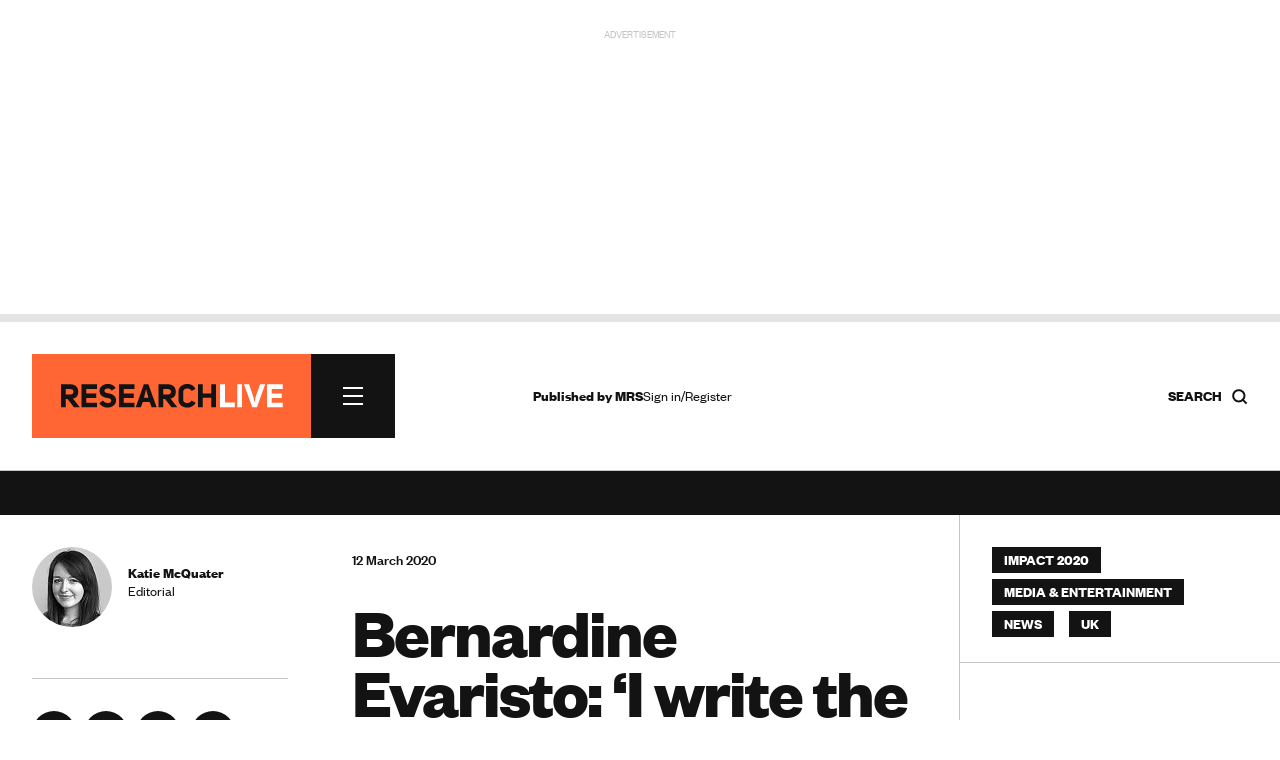

--- FILE ---
content_type: text/html; charset=utf-8
request_url: https://www.google.com/recaptcha/api2/anchor?ar=1&k=6LchGKsbAAAAAGF0vPxCeOS8QPnTNHsrLC7sNnDM&co=aHR0cHM6Ly93d3cucmVzZWFyY2gtbGl2ZS5jb206NDQz&hl=en&v=PoyoqOPhxBO7pBk68S4YbpHZ&size=normal&anchor-ms=20000&execute-ms=30000&cb=cs55nolkym7r
body_size: 49536
content:
<!DOCTYPE HTML><html dir="ltr" lang="en"><head><meta http-equiv="Content-Type" content="text/html; charset=UTF-8">
<meta http-equiv="X-UA-Compatible" content="IE=edge">
<title>reCAPTCHA</title>
<style type="text/css">
/* cyrillic-ext */
@font-face {
  font-family: 'Roboto';
  font-style: normal;
  font-weight: 400;
  font-stretch: 100%;
  src: url(//fonts.gstatic.com/s/roboto/v48/KFO7CnqEu92Fr1ME7kSn66aGLdTylUAMa3GUBHMdazTgWw.woff2) format('woff2');
  unicode-range: U+0460-052F, U+1C80-1C8A, U+20B4, U+2DE0-2DFF, U+A640-A69F, U+FE2E-FE2F;
}
/* cyrillic */
@font-face {
  font-family: 'Roboto';
  font-style: normal;
  font-weight: 400;
  font-stretch: 100%;
  src: url(//fonts.gstatic.com/s/roboto/v48/KFO7CnqEu92Fr1ME7kSn66aGLdTylUAMa3iUBHMdazTgWw.woff2) format('woff2');
  unicode-range: U+0301, U+0400-045F, U+0490-0491, U+04B0-04B1, U+2116;
}
/* greek-ext */
@font-face {
  font-family: 'Roboto';
  font-style: normal;
  font-weight: 400;
  font-stretch: 100%;
  src: url(//fonts.gstatic.com/s/roboto/v48/KFO7CnqEu92Fr1ME7kSn66aGLdTylUAMa3CUBHMdazTgWw.woff2) format('woff2');
  unicode-range: U+1F00-1FFF;
}
/* greek */
@font-face {
  font-family: 'Roboto';
  font-style: normal;
  font-weight: 400;
  font-stretch: 100%;
  src: url(//fonts.gstatic.com/s/roboto/v48/KFO7CnqEu92Fr1ME7kSn66aGLdTylUAMa3-UBHMdazTgWw.woff2) format('woff2');
  unicode-range: U+0370-0377, U+037A-037F, U+0384-038A, U+038C, U+038E-03A1, U+03A3-03FF;
}
/* math */
@font-face {
  font-family: 'Roboto';
  font-style: normal;
  font-weight: 400;
  font-stretch: 100%;
  src: url(//fonts.gstatic.com/s/roboto/v48/KFO7CnqEu92Fr1ME7kSn66aGLdTylUAMawCUBHMdazTgWw.woff2) format('woff2');
  unicode-range: U+0302-0303, U+0305, U+0307-0308, U+0310, U+0312, U+0315, U+031A, U+0326-0327, U+032C, U+032F-0330, U+0332-0333, U+0338, U+033A, U+0346, U+034D, U+0391-03A1, U+03A3-03A9, U+03B1-03C9, U+03D1, U+03D5-03D6, U+03F0-03F1, U+03F4-03F5, U+2016-2017, U+2034-2038, U+203C, U+2040, U+2043, U+2047, U+2050, U+2057, U+205F, U+2070-2071, U+2074-208E, U+2090-209C, U+20D0-20DC, U+20E1, U+20E5-20EF, U+2100-2112, U+2114-2115, U+2117-2121, U+2123-214F, U+2190, U+2192, U+2194-21AE, U+21B0-21E5, U+21F1-21F2, U+21F4-2211, U+2213-2214, U+2216-22FF, U+2308-230B, U+2310, U+2319, U+231C-2321, U+2336-237A, U+237C, U+2395, U+239B-23B7, U+23D0, U+23DC-23E1, U+2474-2475, U+25AF, U+25B3, U+25B7, U+25BD, U+25C1, U+25CA, U+25CC, U+25FB, U+266D-266F, U+27C0-27FF, U+2900-2AFF, U+2B0E-2B11, U+2B30-2B4C, U+2BFE, U+3030, U+FF5B, U+FF5D, U+1D400-1D7FF, U+1EE00-1EEFF;
}
/* symbols */
@font-face {
  font-family: 'Roboto';
  font-style: normal;
  font-weight: 400;
  font-stretch: 100%;
  src: url(//fonts.gstatic.com/s/roboto/v48/KFO7CnqEu92Fr1ME7kSn66aGLdTylUAMaxKUBHMdazTgWw.woff2) format('woff2');
  unicode-range: U+0001-000C, U+000E-001F, U+007F-009F, U+20DD-20E0, U+20E2-20E4, U+2150-218F, U+2190, U+2192, U+2194-2199, U+21AF, U+21E6-21F0, U+21F3, U+2218-2219, U+2299, U+22C4-22C6, U+2300-243F, U+2440-244A, U+2460-24FF, U+25A0-27BF, U+2800-28FF, U+2921-2922, U+2981, U+29BF, U+29EB, U+2B00-2BFF, U+4DC0-4DFF, U+FFF9-FFFB, U+10140-1018E, U+10190-1019C, U+101A0, U+101D0-101FD, U+102E0-102FB, U+10E60-10E7E, U+1D2C0-1D2D3, U+1D2E0-1D37F, U+1F000-1F0FF, U+1F100-1F1AD, U+1F1E6-1F1FF, U+1F30D-1F30F, U+1F315, U+1F31C, U+1F31E, U+1F320-1F32C, U+1F336, U+1F378, U+1F37D, U+1F382, U+1F393-1F39F, U+1F3A7-1F3A8, U+1F3AC-1F3AF, U+1F3C2, U+1F3C4-1F3C6, U+1F3CA-1F3CE, U+1F3D4-1F3E0, U+1F3ED, U+1F3F1-1F3F3, U+1F3F5-1F3F7, U+1F408, U+1F415, U+1F41F, U+1F426, U+1F43F, U+1F441-1F442, U+1F444, U+1F446-1F449, U+1F44C-1F44E, U+1F453, U+1F46A, U+1F47D, U+1F4A3, U+1F4B0, U+1F4B3, U+1F4B9, U+1F4BB, U+1F4BF, U+1F4C8-1F4CB, U+1F4D6, U+1F4DA, U+1F4DF, U+1F4E3-1F4E6, U+1F4EA-1F4ED, U+1F4F7, U+1F4F9-1F4FB, U+1F4FD-1F4FE, U+1F503, U+1F507-1F50B, U+1F50D, U+1F512-1F513, U+1F53E-1F54A, U+1F54F-1F5FA, U+1F610, U+1F650-1F67F, U+1F687, U+1F68D, U+1F691, U+1F694, U+1F698, U+1F6AD, U+1F6B2, U+1F6B9-1F6BA, U+1F6BC, U+1F6C6-1F6CF, U+1F6D3-1F6D7, U+1F6E0-1F6EA, U+1F6F0-1F6F3, U+1F6F7-1F6FC, U+1F700-1F7FF, U+1F800-1F80B, U+1F810-1F847, U+1F850-1F859, U+1F860-1F887, U+1F890-1F8AD, U+1F8B0-1F8BB, U+1F8C0-1F8C1, U+1F900-1F90B, U+1F93B, U+1F946, U+1F984, U+1F996, U+1F9E9, U+1FA00-1FA6F, U+1FA70-1FA7C, U+1FA80-1FA89, U+1FA8F-1FAC6, U+1FACE-1FADC, U+1FADF-1FAE9, U+1FAF0-1FAF8, U+1FB00-1FBFF;
}
/* vietnamese */
@font-face {
  font-family: 'Roboto';
  font-style: normal;
  font-weight: 400;
  font-stretch: 100%;
  src: url(//fonts.gstatic.com/s/roboto/v48/KFO7CnqEu92Fr1ME7kSn66aGLdTylUAMa3OUBHMdazTgWw.woff2) format('woff2');
  unicode-range: U+0102-0103, U+0110-0111, U+0128-0129, U+0168-0169, U+01A0-01A1, U+01AF-01B0, U+0300-0301, U+0303-0304, U+0308-0309, U+0323, U+0329, U+1EA0-1EF9, U+20AB;
}
/* latin-ext */
@font-face {
  font-family: 'Roboto';
  font-style: normal;
  font-weight: 400;
  font-stretch: 100%;
  src: url(//fonts.gstatic.com/s/roboto/v48/KFO7CnqEu92Fr1ME7kSn66aGLdTylUAMa3KUBHMdazTgWw.woff2) format('woff2');
  unicode-range: U+0100-02BA, U+02BD-02C5, U+02C7-02CC, U+02CE-02D7, U+02DD-02FF, U+0304, U+0308, U+0329, U+1D00-1DBF, U+1E00-1E9F, U+1EF2-1EFF, U+2020, U+20A0-20AB, U+20AD-20C0, U+2113, U+2C60-2C7F, U+A720-A7FF;
}
/* latin */
@font-face {
  font-family: 'Roboto';
  font-style: normal;
  font-weight: 400;
  font-stretch: 100%;
  src: url(//fonts.gstatic.com/s/roboto/v48/KFO7CnqEu92Fr1ME7kSn66aGLdTylUAMa3yUBHMdazQ.woff2) format('woff2');
  unicode-range: U+0000-00FF, U+0131, U+0152-0153, U+02BB-02BC, U+02C6, U+02DA, U+02DC, U+0304, U+0308, U+0329, U+2000-206F, U+20AC, U+2122, U+2191, U+2193, U+2212, U+2215, U+FEFF, U+FFFD;
}
/* cyrillic-ext */
@font-face {
  font-family: 'Roboto';
  font-style: normal;
  font-weight: 500;
  font-stretch: 100%;
  src: url(//fonts.gstatic.com/s/roboto/v48/KFO7CnqEu92Fr1ME7kSn66aGLdTylUAMa3GUBHMdazTgWw.woff2) format('woff2');
  unicode-range: U+0460-052F, U+1C80-1C8A, U+20B4, U+2DE0-2DFF, U+A640-A69F, U+FE2E-FE2F;
}
/* cyrillic */
@font-face {
  font-family: 'Roboto';
  font-style: normal;
  font-weight: 500;
  font-stretch: 100%;
  src: url(//fonts.gstatic.com/s/roboto/v48/KFO7CnqEu92Fr1ME7kSn66aGLdTylUAMa3iUBHMdazTgWw.woff2) format('woff2');
  unicode-range: U+0301, U+0400-045F, U+0490-0491, U+04B0-04B1, U+2116;
}
/* greek-ext */
@font-face {
  font-family: 'Roboto';
  font-style: normal;
  font-weight: 500;
  font-stretch: 100%;
  src: url(//fonts.gstatic.com/s/roboto/v48/KFO7CnqEu92Fr1ME7kSn66aGLdTylUAMa3CUBHMdazTgWw.woff2) format('woff2');
  unicode-range: U+1F00-1FFF;
}
/* greek */
@font-face {
  font-family: 'Roboto';
  font-style: normal;
  font-weight: 500;
  font-stretch: 100%;
  src: url(//fonts.gstatic.com/s/roboto/v48/KFO7CnqEu92Fr1ME7kSn66aGLdTylUAMa3-UBHMdazTgWw.woff2) format('woff2');
  unicode-range: U+0370-0377, U+037A-037F, U+0384-038A, U+038C, U+038E-03A1, U+03A3-03FF;
}
/* math */
@font-face {
  font-family: 'Roboto';
  font-style: normal;
  font-weight: 500;
  font-stretch: 100%;
  src: url(//fonts.gstatic.com/s/roboto/v48/KFO7CnqEu92Fr1ME7kSn66aGLdTylUAMawCUBHMdazTgWw.woff2) format('woff2');
  unicode-range: U+0302-0303, U+0305, U+0307-0308, U+0310, U+0312, U+0315, U+031A, U+0326-0327, U+032C, U+032F-0330, U+0332-0333, U+0338, U+033A, U+0346, U+034D, U+0391-03A1, U+03A3-03A9, U+03B1-03C9, U+03D1, U+03D5-03D6, U+03F0-03F1, U+03F4-03F5, U+2016-2017, U+2034-2038, U+203C, U+2040, U+2043, U+2047, U+2050, U+2057, U+205F, U+2070-2071, U+2074-208E, U+2090-209C, U+20D0-20DC, U+20E1, U+20E5-20EF, U+2100-2112, U+2114-2115, U+2117-2121, U+2123-214F, U+2190, U+2192, U+2194-21AE, U+21B0-21E5, U+21F1-21F2, U+21F4-2211, U+2213-2214, U+2216-22FF, U+2308-230B, U+2310, U+2319, U+231C-2321, U+2336-237A, U+237C, U+2395, U+239B-23B7, U+23D0, U+23DC-23E1, U+2474-2475, U+25AF, U+25B3, U+25B7, U+25BD, U+25C1, U+25CA, U+25CC, U+25FB, U+266D-266F, U+27C0-27FF, U+2900-2AFF, U+2B0E-2B11, U+2B30-2B4C, U+2BFE, U+3030, U+FF5B, U+FF5D, U+1D400-1D7FF, U+1EE00-1EEFF;
}
/* symbols */
@font-face {
  font-family: 'Roboto';
  font-style: normal;
  font-weight: 500;
  font-stretch: 100%;
  src: url(//fonts.gstatic.com/s/roboto/v48/KFO7CnqEu92Fr1ME7kSn66aGLdTylUAMaxKUBHMdazTgWw.woff2) format('woff2');
  unicode-range: U+0001-000C, U+000E-001F, U+007F-009F, U+20DD-20E0, U+20E2-20E4, U+2150-218F, U+2190, U+2192, U+2194-2199, U+21AF, U+21E6-21F0, U+21F3, U+2218-2219, U+2299, U+22C4-22C6, U+2300-243F, U+2440-244A, U+2460-24FF, U+25A0-27BF, U+2800-28FF, U+2921-2922, U+2981, U+29BF, U+29EB, U+2B00-2BFF, U+4DC0-4DFF, U+FFF9-FFFB, U+10140-1018E, U+10190-1019C, U+101A0, U+101D0-101FD, U+102E0-102FB, U+10E60-10E7E, U+1D2C0-1D2D3, U+1D2E0-1D37F, U+1F000-1F0FF, U+1F100-1F1AD, U+1F1E6-1F1FF, U+1F30D-1F30F, U+1F315, U+1F31C, U+1F31E, U+1F320-1F32C, U+1F336, U+1F378, U+1F37D, U+1F382, U+1F393-1F39F, U+1F3A7-1F3A8, U+1F3AC-1F3AF, U+1F3C2, U+1F3C4-1F3C6, U+1F3CA-1F3CE, U+1F3D4-1F3E0, U+1F3ED, U+1F3F1-1F3F3, U+1F3F5-1F3F7, U+1F408, U+1F415, U+1F41F, U+1F426, U+1F43F, U+1F441-1F442, U+1F444, U+1F446-1F449, U+1F44C-1F44E, U+1F453, U+1F46A, U+1F47D, U+1F4A3, U+1F4B0, U+1F4B3, U+1F4B9, U+1F4BB, U+1F4BF, U+1F4C8-1F4CB, U+1F4D6, U+1F4DA, U+1F4DF, U+1F4E3-1F4E6, U+1F4EA-1F4ED, U+1F4F7, U+1F4F9-1F4FB, U+1F4FD-1F4FE, U+1F503, U+1F507-1F50B, U+1F50D, U+1F512-1F513, U+1F53E-1F54A, U+1F54F-1F5FA, U+1F610, U+1F650-1F67F, U+1F687, U+1F68D, U+1F691, U+1F694, U+1F698, U+1F6AD, U+1F6B2, U+1F6B9-1F6BA, U+1F6BC, U+1F6C6-1F6CF, U+1F6D3-1F6D7, U+1F6E0-1F6EA, U+1F6F0-1F6F3, U+1F6F7-1F6FC, U+1F700-1F7FF, U+1F800-1F80B, U+1F810-1F847, U+1F850-1F859, U+1F860-1F887, U+1F890-1F8AD, U+1F8B0-1F8BB, U+1F8C0-1F8C1, U+1F900-1F90B, U+1F93B, U+1F946, U+1F984, U+1F996, U+1F9E9, U+1FA00-1FA6F, U+1FA70-1FA7C, U+1FA80-1FA89, U+1FA8F-1FAC6, U+1FACE-1FADC, U+1FADF-1FAE9, U+1FAF0-1FAF8, U+1FB00-1FBFF;
}
/* vietnamese */
@font-face {
  font-family: 'Roboto';
  font-style: normal;
  font-weight: 500;
  font-stretch: 100%;
  src: url(//fonts.gstatic.com/s/roboto/v48/KFO7CnqEu92Fr1ME7kSn66aGLdTylUAMa3OUBHMdazTgWw.woff2) format('woff2');
  unicode-range: U+0102-0103, U+0110-0111, U+0128-0129, U+0168-0169, U+01A0-01A1, U+01AF-01B0, U+0300-0301, U+0303-0304, U+0308-0309, U+0323, U+0329, U+1EA0-1EF9, U+20AB;
}
/* latin-ext */
@font-face {
  font-family: 'Roboto';
  font-style: normal;
  font-weight: 500;
  font-stretch: 100%;
  src: url(//fonts.gstatic.com/s/roboto/v48/KFO7CnqEu92Fr1ME7kSn66aGLdTylUAMa3KUBHMdazTgWw.woff2) format('woff2');
  unicode-range: U+0100-02BA, U+02BD-02C5, U+02C7-02CC, U+02CE-02D7, U+02DD-02FF, U+0304, U+0308, U+0329, U+1D00-1DBF, U+1E00-1E9F, U+1EF2-1EFF, U+2020, U+20A0-20AB, U+20AD-20C0, U+2113, U+2C60-2C7F, U+A720-A7FF;
}
/* latin */
@font-face {
  font-family: 'Roboto';
  font-style: normal;
  font-weight: 500;
  font-stretch: 100%;
  src: url(//fonts.gstatic.com/s/roboto/v48/KFO7CnqEu92Fr1ME7kSn66aGLdTylUAMa3yUBHMdazQ.woff2) format('woff2');
  unicode-range: U+0000-00FF, U+0131, U+0152-0153, U+02BB-02BC, U+02C6, U+02DA, U+02DC, U+0304, U+0308, U+0329, U+2000-206F, U+20AC, U+2122, U+2191, U+2193, U+2212, U+2215, U+FEFF, U+FFFD;
}
/* cyrillic-ext */
@font-face {
  font-family: 'Roboto';
  font-style: normal;
  font-weight: 900;
  font-stretch: 100%;
  src: url(//fonts.gstatic.com/s/roboto/v48/KFO7CnqEu92Fr1ME7kSn66aGLdTylUAMa3GUBHMdazTgWw.woff2) format('woff2');
  unicode-range: U+0460-052F, U+1C80-1C8A, U+20B4, U+2DE0-2DFF, U+A640-A69F, U+FE2E-FE2F;
}
/* cyrillic */
@font-face {
  font-family: 'Roboto';
  font-style: normal;
  font-weight: 900;
  font-stretch: 100%;
  src: url(//fonts.gstatic.com/s/roboto/v48/KFO7CnqEu92Fr1ME7kSn66aGLdTylUAMa3iUBHMdazTgWw.woff2) format('woff2');
  unicode-range: U+0301, U+0400-045F, U+0490-0491, U+04B0-04B1, U+2116;
}
/* greek-ext */
@font-face {
  font-family: 'Roboto';
  font-style: normal;
  font-weight: 900;
  font-stretch: 100%;
  src: url(//fonts.gstatic.com/s/roboto/v48/KFO7CnqEu92Fr1ME7kSn66aGLdTylUAMa3CUBHMdazTgWw.woff2) format('woff2');
  unicode-range: U+1F00-1FFF;
}
/* greek */
@font-face {
  font-family: 'Roboto';
  font-style: normal;
  font-weight: 900;
  font-stretch: 100%;
  src: url(//fonts.gstatic.com/s/roboto/v48/KFO7CnqEu92Fr1ME7kSn66aGLdTylUAMa3-UBHMdazTgWw.woff2) format('woff2');
  unicode-range: U+0370-0377, U+037A-037F, U+0384-038A, U+038C, U+038E-03A1, U+03A3-03FF;
}
/* math */
@font-face {
  font-family: 'Roboto';
  font-style: normal;
  font-weight: 900;
  font-stretch: 100%;
  src: url(//fonts.gstatic.com/s/roboto/v48/KFO7CnqEu92Fr1ME7kSn66aGLdTylUAMawCUBHMdazTgWw.woff2) format('woff2');
  unicode-range: U+0302-0303, U+0305, U+0307-0308, U+0310, U+0312, U+0315, U+031A, U+0326-0327, U+032C, U+032F-0330, U+0332-0333, U+0338, U+033A, U+0346, U+034D, U+0391-03A1, U+03A3-03A9, U+03B1-03C9, U+03D1, U+03D5-03D6, U+03F0-03F1, U+03F4-03F5, U+2016-2017, U+2034-2038, U+203C, U+2040, U+2043, U+2047, U+2050, U+2057, U+205F, U+2070-2071, U+2074-208E, U+2090-209C, U+20D0-20DC, U+20E1, U+20E5-20EF, U+2100-2112, U+2114-2115, U+2117-2121, U+2123-214F, U+2190, U+2192, U+2194-21AE, U+21B0-21E5, U+21F1-21F2, U+21F4-2211, U+2213-2214, U+2216-22FF, U+2308-230B, U+2310, U+2319, U+231C-2321, U+2336-237A, U+237C, U+2395, U+239B-23B7, U+23D0, U+23DC-23E1, U+2474-2475, U+25AF, U+25B3, U+25B7, U+25BD, U+25C1, U+25CA, U+25CC, U+25FB, U+266D-266F, U+27C0-27FF, U+2900-2AFF, U+2B0E-2B11, U+2B30-2B4C, U+2BFE, U+3030, U+FF5B, U+FF5D, U+1D400-1D7FF, U+1EE00-1EEFF;
}
/* symbols */
@font-face {
  font-family: 'Roboto';
  font-style: normal;
  font-weight: 900;
  font-stretch: 100%;
  src: url(//fonts.gstatic.com/s/roboto/v48/KFO7CnqEu92Fr1ME7kSn66aGLdTylUAMaxKUBHMdazTgWw.woff2) format('woff2');
  unicode-range: U+0001-000C, U+000E-001F, U+007F-009F, U+20DD-20E0, U+20E2-20E4, U+2150-218F, U+2190, U+2192, U+2194-2199, U+21AF, U+21E6-21F0, U+21F3, U+2218-2219, U+2299, U+22C4-22C6, U+2300-243F, U+2440-244A, U+2460-24FF, U+25A0-27BF, U+2800-28FF, U+2921-2922, U+2981, U+29BF, U+29EB, U+2B00-2BFF, U+4DC0-4DFF, U+FFF9-FFFB, U+10140-1018E, U+10190-1019C, U+101A0, U+101D0-101FD, U+102E0-102FB, U+10E60-10E7E, U+1D2C0-1D2D3, U+1D2E0-1D37F, U+1F000-1F0FF, U+1F100-1F1AD, U+1F1E6-1F1FF, U+1F30D-1F30F, U+1F315, U+1F31C, U+1F31E, U+1F320-1F32C, U+1F336, U+1F378, U+1F37D, U+1F382, U+1F393-1F39F, U+1F3A7-1F3A8, U+1F3AC-1F3AF, U+1F3C2, U+1F3C4-1F3C6, U+1F3CA-1F3CE, U+1F3D4-1F3E0, U+1F3ED, U+1F3F1-1F3F3, U+1F3F5-1F3F7, U+1F408, U+1F415, U+1F41F, U+1F426, U+1F43F, U+1F441-1F442, U+1F444, U+1F446-1F449, U+1F44C-1F44E, U+1F453, U+1F46A, U+1F47D, U+1F4A3, U+1F4B0, U+1F4B3, U+1F4B9, U+1F4BB, U+1F4BF, U+1F4C8-1F4CB, U+1F4D6, U+1F4DA, U+1F4DF, U+1F4E3-1F4E6, U+1F4EA-1F4ED, U+1F4F7, U+1F4F9-1F4FB, U+1F4FD-1F4FE, U+1F503, U+1F507-1F50B, U+1F50D, U+1F512-1F513, U+1F53E-1F54A, U+1F54F-1F5FA, U+1F610, U+1F650-1F67F, U+1F687, U+1F68D, U+1F691, U+1F694, U+1F698, U+1F6AD, U+1F6B2, U+1F6B9-1F6BA, U+1F6BC, U+1F6C6-1F6CF, U+1F6D3-1F6D7, U+1F6E0-1F6EA, U+1F6F0-1F6F3, U+1F6F7-1F6FC, U+1F700-1F7FF, U+1F800-1F80B, U+1F810-1F847, U+1F850-1F859, U+1F860-1F887, U+1F890-1F8AD, U+1F8B0-1F8BB, U+1F8C0-1F8C1, U+1F900-1F90B, U+1F93B, U+1F946, U+1F984, U+1F996, U+1F9E9, U+1FA00-1FA6F, U+1FA70-1FA7C, U+1FA80-1FA89, U+1FA8F-1FAC6, U+1FACE-1FADC, U+1FADF-1FAE9, U+1FAF0-1FAF8, U+1FB00-1FBFF;
}
/* vietnamese */
@font-face {
  font-family: 'Roboto';
  font-style: normal;
  font-weight: 900;
  font-stretch: 100%;
  src: url(//fonts.gstatic.com/s/roboto/v48/KFO7CnqEu92Fr1ME7kSn66aGLdTylUAMa3OUBHMdazTgWw.woff2) format('woff2');
  unicode-range: U+0102-0103, U+0110-0111, U+0128-0129, U+0168-0169, U+01A0-01A1, U+01AF-01B0, U+0300-0301, U+0303-0304, U+0308-0309, U+0323, U+0329, U+1EA0-1EF9, U+20AB;
}
/* latin-ext */
@font-face {
  font-family: 'Roboto';
  font-style: normal;
  font-weight: 900;
  font-stretch: 100%;
  src: url(//fonts.gstatic.com/s/roboto/v48/KFO7CnqEu92Fr1ME7kSn66aGLdTylUAMa3KUBHMdazTgWw.woff2) format('woff2');
  unicode-range: U+0100-02BA, U+02BD-02C5, U+02C7-02CC, U+02CE-02D7, U+02DD-02FF, U+0304, U+0308, U+0329, U+1D00-1DBF, U+1E00-1E9F, U+1EF2-1EFF, U+2020, U+20A0-20AB, U+20AD-20C0, U+2113, U+2C60-2C7F, U+A720-A7FF;
}
/* latin */
@font-face {
  font-family: 'Roboto';
  font-style: normal;
  font-weight: 900;
  font-stretch: 100%;
  src: url(//fonts.gstatic.com/s/roboto/v48/KFO7CnqEu92Fr1ME7kSn66aGLdTylUAMa3yUBHMdazQ.woff2) format('woff2');
  unicode-range: U+0000-00FF, U+0131, U+0152-0153, U+02BB-02BC, U+02C6, U+02DA, U+02DC, U+0304, U+0308, U+0329, U+2000-206F, U+20AC, U+2122, U+2191, U+2193, U+2212, U+2215, U+FEFF, U+FFFD;
}

</style>
<link rel="stylesheet" type="text/css" href="https://www.gstatic.com/recaptcha/releases/PoyoqOPhxBO7pBk68S4YbpHZ/styles__ltr.css">
<script nonce="yfPN2MDJkkkyp_1EbwAJWQ" type="text/javascript">window['__recaptcha_api'] = 'https://www.google.com/recaptcha/api2/';</script>
<script type="text/javascript" src="https://www.gstatic.com/recaptcha/releases/PoyoqOPhxBO7pBk68S4YbpHZ/recaptcha__en.js" nonce="yfPN2MDJkkkyp_1EbwAJWQ">
      
    </script></head>
<body><div id="rc-anchor-alert" class="rc-anchor-alert"></div>
<input type="hidden" id="recaptcha-token" value="[base64]">
<script type="text/javascript" nonce="yfPN2MDJkkkyp_1EbwAJWQ">
      recaptcha.anchor.Main.init("[\x22ainput\x22,[\x22bgdata\x22,\x22\x22,\[base64]/[base64]/[base64]/KE4oMTI0LHYsdi5HKSxMWihsLHYpKTpOKDEyNCx2LGwpLFYpLHYpLFQpKSxGKDE3MSx2KX0scjc9ZnVuY3Rpb24obCl7cmV0dXJuIGx9LEM9ZnVuY3Rpb24obCxWLHYpe04odixsLFYpLFZbYWtdPTI3OTZ9LG49ZnVuY3Rpb24obCxWKXtWLlg9KChWLlg/[base64]/[base64]/[base64]/[base64]/[base64]/[base64]/[base64]/[base64]/[base64]/[base64]/[base64]\\u003d\x22,\[base64]\\u003d\\u003d\x22,\x22RGMWw5rDusKRT8OSw51fTEDDuE9GanTDpsOLw67DkQnCgwnDhVHCvsO9JiloXsK9Wz9hwrMjwqPCscORB8KDOsKCND9ewpjCo2kGHcKEw4TCksKhKMKJw57DssOXWX0/DMOGEsO7wqnCo3rDssK/[base64]/[base64]/w4fDosK+wqvChHdowrsvG8Kow5IVwo5RwpzCsj/DnsOAfhvCksORe1bDgcOUfXZuEMOYRsKHwpHCrMONw4/DhU4ZBU7DocKvwpd6wpvDqETCp8K+w57DqcOtwqMLw4LDvsKafiPDiQhkDSHDqh1xw4pRMHnDozvCksKKezHDmMK9wpQXDxpHC8OxO8KJw53Dn8KBwrPCtm8pVkLCqsO+O8KPwoJze3LCocKwwqvDsxILRBjDksOXRsKNwq7CgzFOwpFowp7CsMOUZMOsw4/CoWTCiTEjw4rDmBxvwofDhcK/wrDCjcKqSsOQwozCmkTClmDCn2FAw7nDjnrClsKuAnYyesOgw5DDuhh9NSDDocO+HMK+wqHDhyTDtcO7K8OUI0hVRcOhbcOgbAoiXsOcIcKqwoHCiMKzwqHDvQRJw6RHw6/DscOTOMKfasK+DcOOPsOOZ8K7w5TDvX3CglHDqm5uKsKMw5zCk8OwwrTDu8KwWMOpwoPDt0c7NjrCvDfDmxNsE8KSw5bDhzrDt3YSPMO1wqttwpd2UhzCrks5bsK0wp3Ci8Otw7tae8KXB8K4w7x2wr0/wqHDgcKQwo0NcUzCocKowq8ewoMSBsOLZMKxw6rDohErZsOAGcKiw4rDhsOBRBJ+w5PDjQnDtzXCnStOBEMHEAbDj8OWMxQDwrjClF3Ci0bCnMKmworDs8KQbT/CtBvChDNlTGvCqWLCmgbCrMOkBw/DtcKQw47DpXBIw4tBw6LCry7ChcKCI8Oow4jDssOawrPCqgVEw6TDuA1Jw6DCtsOQwrDCml1iwrXCvW/[base64]/UHo+w4NvNg/CosK+w60hw74zQiBHwp/DiRDDpMOnw6xJwrBbZ8OuNcKFwrAZw7gzwq3CgQzDrsKzaD5OwrjDhCzCqn/[base64]/Cqx7CrS8MC8O3KMKRwrnDmj/[base64]/CrcK8AXRWHsOZAMKpK8Olwosuw4/[base64]/CmHjDtwLDkGXDl34QRSMRZMKjBRXCuU/CokXDhcK4w6jDgcOELMKIwp4YEMOXHsOjwr/CvCLClxhJFMKWwpsxJkNjaUw1Y8OmbmTDjcOPw7EEw7Z8wpJ6DCPDryTCicOKw7LCuXQBw6fCrHBDw5zDjxDDgSYwERLDtMK2w4DCmMKWwpkvw5/DuR3CrcOkw5jCik3CqTPCk8OBezhGHsOEwrpewr7DqEZUw7lHwq98EcODw7E/[base64]/DmBTDgsO5w6w+wqNRIcOHA8K6YG/[base64]/[base64]/wpDCkcOydkbCoAgoSgAhIX3DuUgGLhbDqFDDujpVBHnCmcO3wo7Dn8OfwpHCq1E2w6HDuMKDw4Y7QMOtBsKkwpBGw5F1w4/[base64]/DlMO1w5fDqMONwr3Dmy56wosNw5/DqCXCnMOefMK3wqTDgcKdR8KwUHc7LMO3wo/DiB7DicOcZMKtw5Zlw5QwwpbDoMOJw4HCg3jCusKSK8K1wpPDnMORa8KTw4w4w70aw4JgDcK2wqp7wqs0QlLCtF3Du8OtDsKPw5zDvRPCtwBwW0zDjcOcw7DDr8Oow7/CvsO6wqXDpGbCnkMHw5NVw7HDsMOvwr/[base64]/Dr8KnWsO+w6PDkWQnfEXCucKOL8Kzw4/[base64]/[base64]/w5PDhmVpwpEdEsO/Y8O4woXDrBJfQ8O5JsOrwoU9w49Fw6pKwrnDp3YowpZHBhRFFcOqRMKYwqHCsn0cesOdOE9wH2IXPwEmw6zCisKzw64Uw4caTD8/[base64]/O1MAbjgnw6dJwqpHTsOmw4AUZT8tO8KWb8Olw67DggXCmsOJwp3CkzTDuCvDisOLBMOswqR8RcKcfcKebxzDqcOPwprDqU0GwqLCisKpeSPDpcKWwoTCkQXDs8O0Zjtpw5waFcOPw5Jnw53DoALCmQMedsK8wp87N8OweG7Dt21Fw6nCosKgOMKzwqbDh1zDrcKrRz/[base64]/[base64]/f2jDk8KhwoU+U1gYE8OsCTllwr7Cn8KESsO3CsKpw7PClMOHNcOJWsKgw7PDncOawrRwwqDCh1w1Nl1ZS8OVVcKiZADDlMK7w58GJzgNwoXCksKkecOvHijCmsK4dHlfw4AIV8OHcMKYwqYiwoUVEcOIwrx8woUzw7rDhsOye2olLMO1Pi/CoGLDmsOdwopDw6AnwrFswo3DgsObwpvDiX7DlwTCrMO8ZsKURRxeFjjDoS/[base64]/[base64]/VTFdZcOaw5DCnMOZw6N6w55ZSMKaGcOHwr1Uwr/DmMO8LikGKQzDhMOrw4xoa8O1w7HCqBBOw5rDlTTCpMKPAsKvw4xlLE0YbAtbwotOUA3DncKRAcOObMKkRsKHwq7DmcOkfVNrODTCjMOiTXnCrn/DoS5FwqVFNsKOwoB/w5zDrwo2w5TDj8K7woVDFMK/woHCgXHDvMKww7lJWyUFwqPCqcOnwrzCsDMqWXsnGmPCs8OpwrDCpsO/woRPw5Iyw5nClsOswqZOT17Dr1bDkmsMYnfDusO7JMKERRFuwrvCmBU0CybCqMKnwpQoesOPRyFTG1xuwpxsw5fCpcOiwq3DhDsWw6vClMOmwpnCrQwTGTRXwrDDo1d1wpQPOsK/[base64]/Dq8OMPMOQAx/CoAPDvcOpw4jDtkROIH4dw6pewqM2wo/CtRzDpMONwpPDvTVRMhk0w4wmV1ViZwPCn8OPLsK/OVZOOzbDisKYHVrDvMKXeE7DuMOGBsO3wpF/wqUKTTfDv8KnwpXChcOjwrvDicOLw6rDgMO+woLCq8OJU8KUVA/DjEnCn8OOX8O5w6gDUyFQFCvDmlUFcnnCkS59w4keUAtlDsOZw4LCvcKhwq7DvkvDr3LCnXAkTMORcMKBwoRSHEzCikp9w6tYwp3DqBM2wr/ChgTCgWQNbTbDthvDvRNUw7kpa8KdM8KsE1bCvsOSwpzCnMKZwqjDj8OPWcKDacOCwolowp3CmMKDw4hDw6PDp8OIGSbCsxsOw5LDmQbCqUXCssKGwoUGwrTChGLCpS9lI8Oww67CucOeBV/CrcOawrgbwozCiDPDmMOBc8Oow7fDm8KHwpprPsOZP8OKw5fDgSXCjsOSwozCo0LDtTIKY8OIA8KcVcKdw5E/[base64]/CinQJM1kFbDZmw5PCqMKOIsO2dHosTcOBwq3CrMOJw6PCnMOVwq0/[base64]/Ctj9CXsKGTR1/[base64]/D8OdNSURA8OswrLDhX1BwosQB2/DgxLCnTTCgmDDlsK7VsKVw7M/[base64]/CvMOaecOvHBt3WMKOAMKjw7rDsMKpwo0cVGbDncOvwo9DdcKTw4XDm13Du2Zbwolyw6I1wqnDllYaw4PDmk7Ds8O6Q2sgOkUfw4HDuhkSw4hfZTo1GnhUwrN8wqDCjSbDjnvCvU1qw6w9wok6w61NGcK4BX/[base64]/[base64]/[base64]/DolR5fVjDryLDnsKzRGnDl0Qhw6nCkcOiwqfCo3NCwr1HUVDDnDJzw6PCkMOCEsOmPjsJIxrDpw/CnsK6wq3ClMOLw47CpsKKwq0nw47CnsKuAQUswpcSwprCvXjClcK+w5RCVcK0w7A3DMKswrtYw7YQflHDvsKVIMOBf8OmwpPDqcO/woB2f18gw43DrmIacXTCncOvGhBwwo/DoMKwwrc+EcOSKidhNcKSDMOWwqHCjcO1JsKwwoXDpcKQU8KSNsO8fnBYw64qcw4jaMOkGnBgWDnCs8KHw5oPSmttG8K/w4bCnnU3LAUFHMK0w4TCocOnwqnDmsKmJcOzw5XDocK7VXvCrsOzw4/Ct8KNwqJ/U8OGwr7CgE/DrRvCtMOHwr/DtWbDs24cX1sYw40fNsKoAsK9w4dfw4gswrPDiMOww6QywqvDsH8awrA7XcKtBxvClDlWw4BxwrJdZTLDii8YwoE/[base64]/CpsO3aE5cwrdewohcw4DDt2TDu2vDscOffiLCuDjCr8OGEsO/[base64]/[base64]/Cj8OZJsOXwrLCj8KGwrHCkMOjwooHwpt9wrHCjT4kN38zLsKzwpJJw5lvwqMwwrLCk8OgHsKIA8OrSlBCf3YDwrJrdsKPIsO7D8OBw4M1w7UWw5/CiklbfMO2w5fDvMOHwqVYwpfCln7Dm8KCWcK8GAMHc3nCrcOuw7DDm8K/wqjCoRPDomgLwrcYWsK+wrXDhg3Ci8KNZMKhYjjDgcO2Z1p0wpTCr8KtTWfDghMiwo/Cj0gvIVklAkxfw6dGcx4bw7/CnlETbV3DhgnCjsO6wqcxw5bDisOWMcOgwrcqw7nCoTlmwqjDkGXCilJ9w6FHwoR/ZcK/[base64]/[base64]/DiTRkA359BcOLwqwyw7J1X1Mow6HDi0/[base64]/Cj8OkI8O0wr4WZ8OzwrXCiHjDmSI4w7bChMKXJS8twq7DsXVCX8O3OGrCncKkJMKKwohawqwgwr5Ew5vCrBzDnsKZw6oswo3Dk8Kyw4oJfRXClXvCkMOlwocQwqjChGbCgMOQwrfCuiIEQMKcwpdbw5Mlw75mQU7Do2lbLzvCqMO3wp/[base64]/w7QBwrtNwrvCnMOTw4BnYgdLQ8KHOjIUwoNYX8KtCETCr8OTw51Zwp3DvsOvacOkwoHCqUzCjm57wojDgsO/[base64]/Crlsiw6IwVhs3w5HCtMKMwrVHw7jDkEIBw4XDqV9OU8KXEcO2w5HCqzJKwqjDl2ghBEbDuQwvw5hGwrTDokA+wq03FFLCs8OnwrnDpyjDjMOnw6kNRcK7M8K/Nj14wq3DiSjDtsKCSxUVOR8FOQDCgz97RVY8wqIhRyFPTMKaw6xywr/CjsOZwoHDusOqOH8QwrbCjcKCIFhiwonDhEQhKcKIHmI8dRHDtsOYwqvCpMOcT8OsIkw6wpRwcx3CpMOPRX3CoMOYJMKgNUzCjMKqITEvP8K/SnfCvMOWQsKswqfCmghPwpHCgm4hPsOBGsOCRH4TwpjCiG1zw4dbMxYrIWMPFsKQdXU6w6sIw7zCrhZ2egrCvWPCh8K7eVJSw41xw7VjMcOtN2N9w5rDtcKFw6Mxw5PCjn/Dv8KzPBQhUxEQw5oOX8KVw7vChC87wqPClgwiJQ3DuMOXw7vCh8OHwoYNwrTDixJKworCiMOEGMK9wq5PwprChAfCuMOLaTVQRcKTwqUNE2YEw44eIn0eEMOoKsOrw4DDvsOoCxUmOjc1FMKpw4JBw7M6NzHCsxUqw4fDvzQKw6MRw4vCmFs/[base64]/wqElw4nCoSvCsDNYw4l9wp3DuMOCwosMdHbDncKKeAVaEFpVwqwzGmXCgcK/UMOAWjxXwqZRw6Jcf8KSFsKIwobCksOfw6nDoHB/bcK2XSXCuEZUOTMrwrBgeV4AfMKCE1gaf2Z2I1Mcc1k5McOfQS5Tw7PCvVzDpsKmwqwGw7jDmUDCumRfUMKow7PCoUUzCcK2HWnCu8OLw5wLw47CjihWwpXCqcKjw6TDucOeY8KRwqDDg3tWPcO6wpJCwroNwo1zK3ZnLVw6acKvwo/DqsO7MsOyw7DDpF1dw7rDjHYZwrENw7YWw5V9VMOBF8OEwoo4VcODwpU+QANuwoEJS15hw6hCKsOswpvClEzDi8Klw6jCoBDCv3/[base64]/[base64]/CmgjCh2LCoDbDtMKaw4pAwqsOwqBNcUTCmn7DnWrDosOpWHhEfcKuAkU4TxzDnV4oTh7Cqm8bXcOdwoIKJxI8ZAvDlsKDNEl6wpzDiwnDv8K4w65OF2nDksOzJnLDuhgDVcKZbzY0w4PCiF/DpMKww69Ww4s7GMONaVTCtsK0woFNX2DDgsKSSyTDisKTB8K3wpHChx8Gwo7CvU1kw60rH8OMM0rDh3/DuBfDsMKLNcOSwrshVMOBBMKZAcOZIsKnQVjCpwpfVcK4ZMKNfDQCwpLDg8O3woc0I8OqEH/DvcO0w7jCrEMoT8ObwqpOwrQfwrHCtEcEOMKPwoFWBMOqwosNeEFsw5fChsK3BcKpw5DDtsK4BcOTKl/Dt8KFwqRIwqvDlMKcwozDj8KhW8OtBCoFw7wqOsK+bMOkNR8JwpgubwTDtksSKlglwp/CrcKWwrtzwpbDssOicjbCgQ7Ch8KwNcOdw4fCgmzCr8ODOMKJB8OabWtlw7wPW8KPKsOdAMOsw7zDnCLCv8KEw4gZfsKzN3nCoR5rwodOQMKhYnt2dsOVwrpuSV/CvjTDnyfDtFLCi3MdwqACw5PCnQXDjgxWw7Jqw7HDqibDr8OqCVnCmnbDjsOqw6HCosK4KUnDtsK6w70lwpTDiMKnw7fDjGdBPxxfw45mw5p1PRXCkEVQw4TDv8OZKRg/[base64]/Crj/DjVZ+w6BVw4zCgMOUw5d+N8KTQ8O7w4zDvcOsXsKIwqXCjnXCjFjDpR3Cq1Jvw7lweMKFwrc1Ekxuw6XCtQVHW2PDiirCp8K3MmJ7w4nCiT/DsloMw6J3wqLCksOawrdGfsKmIsKfVsKBw6YpwprCrhwWL8O2G8K/w7XCk8KowozDrcKBccKuwpLChMOMw4rDtcK6w6cDwpBfTjgVI8KAw7XDvsOeM2NbFGA4w4MGGzvDr8OeP8Oew7/CsMOqw6XCo8OnHcOUCjfDusKLR8OsRC3Ct8OLwq9RwqzDscO4w4PDgBbCm1LDksK4RjzCll/DiFVgwozCvcOww4A9wrDCiMKUCMK/wrvCk8KdwrF3RMKcw43DgT/DtUbDsHvCgh3DsMOMWMKYwp3DosO3wq3DmsOsw4DDq2jClMOrIMORQynCk8OzCsOcw4gZJB9UFsOcYcKPWjcqWW7Dg8KewozCg8O1wrEuw55fOSrDmGLDvXTDrsO/wqzDhk4Kwrk9CBktw5bCsSnDii09NSnDjkYLw7vDh1jCpsKCwp3CsTPCpMOPw49cw6AQwqdbwqDDm8Ojw5bCnh00ClhGERI4wpvCm8OwwobCocKOw47DuGDCnRYxUCNyEcKzOHXDpzATw6HCscK+KsObwqRtQsKqw7LDocOKwpEfwo/[base64]/DnsOCEhXCosO0U8OsIk0QbTLDqgIdw74ywrDDrV7DqgYkw6LCr8OoYsOdOMKHw5bCncKkw7tQFcO+LsKCCknCgCPDrkIyOgXCr8OuwoM9LVdDw7jDjlcVID/ChnVCLsK5QgpRw53Cs3LCol8Zwr9Fw6xMNQvDusKlFX8rAWFkw5DDp0Z/[base64]/[base64]/Dk8Oiw77DucKJwo/Cpj5ERG/Dk21tb8Ojw7PCp8KrwpLCkjbDnw8iUUQSGlJlWwnDsU/CisKewofCicK+LcOtwrbDocOQQm3Dj1zDsF/DlsOuCMOqwqbDg8Kcw4TDjMKxXjtgwoJ4wqHDgltbwqjCvMOZw6Nnw6Rswr/DtcKaQQvDmn7DmMO9wqMGw686Z8Kgwp/Cv2LDqcO8w5DDg8O+KQLDnMKJw7bCkyXDtcKDQG/Dk0AFwpLDucOWwp8GRcKmw7XCjmZew4B6w7PDh8OoasOeFWnCpMO4Q1fDj1QUwoDCmTobw65pw4UbWm7DmTV/w45Tw7UqwothwqlZwqB/[base64]/DjADCu8O4e8OmwrTCm3LCicOFw7IAe0gPw5wqwoPCmBjCoRHDh2U5YMOlJMO7w4d2A8K4w5tDSU/DtXZxw63DrjTDs3Z5TzPDncOZE8OmJsO8w4c/[base64]/Cl1sjwrDClsKFw7DDjj7Dp33DvgDCoFDCu2QXw5Rdwr0Rw7JDwp/Dtg05w6Brw7jCrMOiLcKUw7EtfsK8w67DnEfCtG5ZFHNSMsKbdkzCh8O4w6xQdRTCpMKcBcOxJCxSwopkTWgmFRMzwqZZEmUiw7klw518aMOaw4g4WcOew6zCp31zY8KFwo7CjsKDUcOZa8OVZnDDhsO/w7YCw4cEwockT8K3w5lKwpDDvsKaCMO4bBjCvMKzw4/DjcKDMcKaJcKDwo89wqQ3dBkfwqHDg8OwwqTCuwrCm8O4w7RewprDlUzDkiNtD8OkwqnCkh13LWHCvns2FMKTAMKnP8K2PHjDnBF+woHCpMOmFETCrUBvZsOzBsKdwqcRaUPDogFswpbCgBJ4wrvDlh47WMKjbMOAOHnCq8OUwqzDsy7Du2AtCcOcw5zDgMO/JynCk8KMA8O9w7Y8X3rDnnkCw4HDrjcsw7J2wo12wrvCrsKjwq/ColUnwrPDuzoSQcKVP1AMS8O4C2lgwoQCw4YpNjnDtATCi8Oiw71Pw7DDtMOxw61Yw6NbwrZHwrfCmcObaMOoGFxaCg/ClMKKwrkSwqLDlcK1wpQ5TEMRXFcKw51NTMKFw5ErZ8ODNCpewqTCj8Onw5zCvkB1wr1Rwq3CiBHDuSJrLMO4w5nDkMKbwpEsGyvDjwXDhsKzwptqwp8bw6VZwoQ/wrUbeQvCmyxYfSIbMcKMcl7DnMOwBU3CikUuFWxHw4EAworCnC8qwpELEgPCn3Yyw7fDgHZjw4XDthLDhxQ9fcOawrvDkyYCw6HDtSxww7VhZsKuW8K3MMKRIsK8PcKILktrw7Nfw43DoSE9OBAdwoLCtsKTKht/wqnCoUQuwrkTw6HCi3DCpAHCm1vDnsOtfMO/w45XwoIKwqsTIMO6wrLCjGAYKMOzTmfDgWjDgcOkfTHDoT9NZV1jZcKrBg5BwqsCwqTDpWhFwrjCosKwwpbDmQxmWMKOwqrDuMOrw6lxwoYNI1oQSHrDtibDuijDlWPCscKeQ8KpwpDDqg/DoVErw6gYGcKbNlTCscKiw7zCqsK8LcKRfThtwqtQwo4+w79Dwp8eC8KuNwIlHyNkIsO2LljDiMK+w61Hw73DkjB7woIGw6MQw5l2dnYFFHkoF8OCVyHCh1fDg8OuWFhxwojCk8OZwpIEw7LDvBUCaSc/w77CjcKwEMO/YMKww7c6fW3Cp07CvWl7w68pLMKZwo3Dq8KhMcOkdHrClMKNQcOPKsOCR23CrMKsw5bCqzXCqld/wrNrVMKXwrpDw5/CtcOOPybCrcOYw48nFxRQw5UZeU5Gwoc0NsORwpfDmsKvfVYOSRjDnMOQwp/[base64]/w7rDhMKwKMKlemBNw7nDoWQ4HcKNwosswpFbw6R7LQhrf8KYw7tbEiNsw5hqw7HDg14WcsOuSCoLIFfCtF3Du2Bawrp8w6jCqMOvIsKAA1x2T8OLYMOJwrkFwr5BHQLDhDsiAsKfQGbCtjHDocOvw6w7VsKrasOGwp4VwpVsw7TDgjBYw5cFwqh3Q8K7Ilsvw6/CucK4BC3DpsKjw793wrBqwqIeXFzDmS7DoHLDkSB6DwR3YMO5NsOWw4wtNj/DrMKCw4bClsK2KFrDpj3CgcOCKMOxBVPDm8KqwpJVwrsYwrbCh1kzw6nDjjHCn8Khw7V3JANTw4wCwoTDg8O3ZjDDuSPClMKKMsOZUW0Jw7XDnHvDnHAdQ8Knw7kUHMKnSV5FwpIhfMOPVMKOUcOyJl08wrMIwqrDhMO4wrTDi8O/wq9DwrXDgsKSWcOiPcOHMVjCimTDjmvCqXc5w5XDiMOTw48iwo7CjsKsFcOkwoVYw5TClsKFw5PDkMKbwqPDpxDCtgTDmT1mHMKcKsOwbghpwqd5wqpBwqvDisO0BWjDsHhsNsKXBQ3DpzkIQMOswpfCjsOBwrjCtcOCAWHDhcK/wosow6jDlVLDiB8ywqPDuloWwonDn8OKdMKSwrzDkcKxExIzwpTCimwXOMKawrEMXcOew60hBmhLeMOja8KecmnDpCF/[base64]/DnnUiCsKLwpwxLSNdNcOjwpzDm8KAwoQdTiBqwpYrw5vDjFvCpgx/Y8ONw7LCtRDClsK0ZsO1Q8OowoBTwrxHODkow7LCq1fCkcOmEcO7w6Vkw51zG8Oiw7l/wrbDtiNedDpVQ0Bqw6ZTX8K+w6RFw7bDnMO0w4ZTw7DDp2HChMKuwqDDiCbDsBYzw5EucGvDjXNDw7TDi1LCjA7ChsOHwqnCv8KpJMKUwopawp4JV3VDQ3IYw5xHw6fCilrDgMO9wqvCg8K6wpLDjcKcdVV/FxcyEGx5LnLDnMKKwqcPw7pUIcKZYsOJw57DrMOhGcO/wpPCvnYSRsOjK2rCg3wxw6DDuSzCu2cvYsO0w5hIw5fCq04nG07DksK0w6MLCMKAw5zDnsOBbsOKwpEqXTPCkmbDiSBsw6LDqHlmWsK7NFXDmyN5w5tVdMKdPcKKEcKhdUQewpIzwpU1w4U9w4Znw73CnQ5jU1YjMMKPw6hjOMOYwqfDnsOyPcK/[base64]/YcOpwp53WMO7TRB1YTTCmMKXXcKjw6TClcOYRyzCl3zDqirDtRJNHMOVM8Ogw4/Do8O9wqodwpdCXztFbcOew44HE8ODCAXCo8KYLRDDvA5EB0xDOnDCvcKnwoo6PSfClsOTRETDlwrDhMKOw4RzFMO0w63CuMKnUcKOKHXDo8OPwpYowq/DisK2w5zDrwHCl0gOw5RUwr0Yw4rDgcK9wo7Do8KDZsK8McO+w5dlwr/[base64]/CosK+JsKBSCXDucObEMOULX7Cp8KpDQ7Ds2JefhXDvw/DunIhQMOADsOmwqDDqcKhVMK6wr0Ww6wBTUwzwookw4fDpcOAVMK+w7ghwoIiOsKawpvCg8OfwrYNG8Ktw4Vlwo/[base64]/CgMKgw6oow6AXw77Dm8ObCnBAR8OHBcKww6PCoMObBsKLw4cBZsKawozDt3lqc8K4NMOwJcOMO8KCHirDocKPVVVyGwhJwqwWRB5FP8KtwoxeJhdDw4FJwr/CqxrDrm5Wwpo7XDfCrcKqwqA5FMKxwr4xwqzCqHHCujNZDXnDlcKHGcOWM1LDmmXDsxUMw7nCs1pICsODwrx6Cm/[base64]/bHMgBsONwqfCmxFTwqvCmFrCiigCwrFvUgBtw5jDm1YcTj3Cq29ew5PCm3fCqCAjwq9uCMKIw5TDvRjDjsKTw7kXwrPCtntWwoBSQsO+f8KVGsOfWG7CkzhdEgwzHsOYXA06w6/[base64]/ZVkpMsOOw4bDjsKEbsKSDMOsw6jCpTE5w6rCscKaOsKMKBjDh1QqwrDDpcKXw7LDiMKsw4dMEcK/w6QgJ8KiOWQEwofDiRAoElQGZTDDmkfCpENSVRHCi8OQwqBAYcKufzZzw6p7dMOswoVnw57CigsoeMOrwrNnUsKdwoY/[base64]/DusKCwpvDgxzClcKNwpPCj8K6wqNPXcKoMcOFCcKDw7jCp0pkwqYFwrzCtVhgT8KiNcOUTC7CpAYRY8K5w7nCm8OpKnAeeBnDshnCs3bCn2IbNMO7QMOKWWfDtUfDpyXCkVrDlsOoc8OlwqLCoMOfwop2MAzDlsOSEsKrwrLCs8KsG8KMSyhPfU/DqsOoKMO/HU4rw7Nnw5PDljU1wpTDh8KzwrYlw4YFCWZsDl8XwpRJwonCtnQ0RcOsw6vCrTdVEwTDghxoDsKNSMO6cSHClMODwp8XdcKuIC14w449w5XDhMO8IBHDumPCm8KgCmAOw57Cj8Ksw5XCjMOowrzCsHofwofChR3DtMO/FGQGeiYSworCssOpw4zCnMK9w440Qht8TRobwrHCig/DhgvCo8OYw7PDkMKpd1rDt0fCvcOIw6nDpcKPwoUkPTPCqgkNBhDDq8OvFEfCk1jCnMObwr/[base64]/[base64]/CpUlhwpXDoMOUChVEclh6w5Jxwo7CucKbw4rCrC7DtsOYTMOAwp3Cm2fDtUPDsB9tdMOoTgDDrMKcS8Obwql7wrTCjznCvsKpwrNaw7ozwp7CskpCZ8KERUs+wrx8w4k+wpzCplAlbMKdw4dwwrLDgsOgw4TCmTd6EHTDhMKNwoYjw6zDlBNMcMOFL8K/w7ZMw7Y3QQvDlsOmwqnDgTVEw4PCr005w7PDhXQowr7DpUhXwpk7bjPCq1/DgsKewpbCocKqwp9/[base64]/wqTDo3VvexEqw4sNJzTDtcOYw5kGw6wlw4sCwozDrMKmdgAjw7kswqzCqGfDtMO8MMOpFMOxwqHDn8KPY3UTwrY8T1syBMK6w7vCuAfDl8KUwp0BVsKrECA3w4/[base64]/[base64]/LsOtw7Rlw5sZNk4lWcK+KWPCsMOdw4dVw4vCjMKXw5cELDfDh1/[base64]/[base64]/[base64]/CoMKvw7PCncKqwrLDgMKDw5p2wpckAG8BwoYAUcKWw5bDrQZLIDI3KMOPw6nDmsKAO0vDpxjDm1JhH8Kvw6LDksKbwpnCskEuwp3CgMOpXcOCwoADGBzCg8ObTAI4w5TDtQ/DnWVRwqNHFFNfZD7Dn3/Cr8K6BBfDusONwpwCQ8OEwqTDvcOYw63CmcKlwqnCuDHDhFvCpcK7aUPCtMKYYUbDlsKKwqbCkEPCmsKHNH3DqcKOJcKlwpvCrDDDqlsFw5s8cGjCgMOdTsK7U8OXAsOPdsKLw5w3UQLDtA/Dk8K/[base64]/Ch1tOGQrDtC7CpSAUwqXCkcOVbcO6wpPDs8K8w4o/[base64]/CuiDDi8OtTVQhwoQDwo9AwrhsIWIfwrcvw4/Di2x7X8OkTsKuwqhWW1Y/MGjCgSwnwpnDiFrDgMKPcVzDrcONJsODw5LDicOSPsOcDsOLOHzCmsONKSJYw7cPd8KgB8Ocw53DsioOBHnDsTQZw6R+wrElewcfQMKfdcKqwpcfw64AwoteN8KvwpF8w5FCZcKKLMOGwpR0w7fCpsOIKQJLFSrCrMOWwqXDi8OLw4PDmcKYwqA/JG3CusOdfsOMw5/Dri5XZMKSw4hTOnbCl8OjwrPCmXvCosK2dwnCjhfCoUQ0RcOCB1/DqcOgwrUYwpfDiUg/EUAeAMOXwrMMTMOow5M9WFHCnMKFY27DrcO8w5Raw7vDrMK7w4RjZjUKw5/CvC16w6ZrVy8cw73DtsKRw6fDk8KxwqoVwqfCgzQ9wrzCjMKyPsO1w6QkS8OmDhPChyLCocKUw47Crn9PT8O2w5cEMHI7YEXCrcOCCUPDvcKpwqFyw68JI03DkgZFwqTDt8KWwrbClMKnw7pNXXYdIGEhfhTCmsO4V15cw7zCnx/[base64]/Ct8KaMzDDqsKkwqbDqlgswokfIcKtwrBWIcKKecOIw6PCnsOkBiHDt8KXw5xNw7c+w5XCjyJOJ3jDqsKCw7bCmAo3QsONwo/CmMKmZyzDuMOfw75XYsOTw5kSacKOw5YuGsKSVgHCiMKpJcOJY13DoWBuwq4oR1rCrcKPwojDgsOcwozDpcOmcFBswrHCjsK/w4AQViDChcOYP3LCmsOAS1PChMOHw4o6P8Ked8Kaw4onbVPClcOvw4vDmnDCjsKEw4/DuVXDpMKNw4QkS1wyBFQtwrTDkMOfZSjDmiIdTMOfw4xnw7gyw757AmXCu8OWB1LCmMKULMOhw4rDjC54wqXCuSRAwrhTw4zDmBHDnMKRw5d0LcOVwrLDicOywoHCk8KvwpkFNkXDvj50TMOwwrPCm8Klw63DkMKfwqzCucKAIcOuRU7CvsOcwoIFBhwie8OtEE/[base64]/CmsKhD8KcG8OYwqLDiDdXwobCpg3DrcO6wprClsKUVMKFOBsFw6TCh3d0woQQwrNqa29KXFnDl8O3wogWT3J7w5DCpgPDuhXDlgwCLBZ3dy9SwpVqw6bDqcOKwovCkMOoOcOnw6ZGwoIZw6dCwqbDjMO0w4/[base64]/fQhiK8OwwrbDlsKvHMO3fMOHw6LCu8K3ecOkHMKiw68GwrU+wpvCv8Knw7hiwo9lw5nDvsKGLsKAQcKAVy/DjMOJw64yKH/Ch8OmJV7CuRPDumrCv1IPcjDCsxPDkGRIKGovUMOOQMObw4syG23CpUFsVcK4ITx1w7hFw4rDjsO7cMKEwqvCvcKZw7ZNw6YAEcKANkbDkcOTEsO/w6TDpkrCuMORw6YUPMOdLALCksOlKExuM8OPwrnDmzzDqcKHA2YUw4TDv0bCiw\\u003d\\u003d\x22],null,[\x22conf\x22,null,\x226LchGKsbAAAAAGF0vPxCeOS8QPnTNHsrLC7sNnDM\x22,0,null,null,null,0,[21,125,63,73,95,87,41,43,42,83,102,105,109,121],[1017145,855],0,null,null,null,null,0,null,0,1,700,1,null,0,\[base64]/76lBhnEnQkZnOKMAhk\\u003d\x22,0,1,null,null,1,null,0,1,null,null,null,0],\x22https://www.research-live.com:443\x22,null,[1,1,1],null,null,null,0,3600,[\x22https://www.google.com/intl/en/policies/privacy/\x22,\x22https://www.google.com/intl/en/policies/terms/\x22],\x22X5GbxBIAZ/+t2EDy+0loC70aNvna21Kj8x8qjX0gJSg\\u003d\x22,0,0,null,1,1768649359275,0,0,[70,84,109,203,127],null,[28,237,5,105,218],\x22RC-6uonC5Q2eSXKGQ\x22,null,null,null,null,null,\x220dAFcWeA6WnYp2-8vCckaPCylE8f_aKr5Sb-gytKvLTX7eDj-ZxdK6J42TDlMVwThUeNvInx5IbAFwyaXI8KCFIdjT4kCyv15icA\x22,1768732159355]");
    </script></body></html>

--- FILE ---
content_type: text/html; charset=utf-8
request_url: https://www.google.com/recaptcha/api2/aframe
body_size: -272
content:
<!DOCTYPE HTML><html><head><meta http-equiv="content-type" content="text/html; charset=UTF-8"></head><body><script nonce="eiUMqwF9cOAmFayqWiMdKw">/** Anti-fraud and anti-abuse applications only. See google.com/recaptcha */ try{var clients={'sodar':'https://pagead2.googlesyndication.com/pagead/sodar?'};window.addEventListener("message",function(a){try{if(a.source===window.parent){var b=JSON.parse(a.data);var c=clients[b['id']];if(c){var d=document.createElement('img');d.src=c+b['params']+'&rc='+(localStorage.getItem("rc::a")?sessionStorage.getItem("rc::b"):"");window.document.body.appendChild(d);sessionStorage.setItem("rc::e",parseInt(sessionStorage.getItem("rc::e")||0)+1);localStorage.setItem("rc::h",'1768645760716');}}}catch(b){}});window.parent.postMessage("_grecaptcha_ready", "*");}catch(b){}</script></body></html>

--- FILE ---
content_type: image/svg+xml; charset=ISO-8859-1,utf-8;q=0.7,*;q=0.3
request_url: https://www.mrs.org.uk/img/arrow_white.svg
body_size: 564
content:
<?xml version="1.0" encoding="UTF-8"?>
<svg width="12px" height="7px" viewBox="0 0 12 7" version="1.1" xmlns="http://www.w3.org/2000/svg" xmlns:xlink="http://www.w3.org/1999/xlink">
    <!-- Generator: Sketch 44.1 (41455) - http://www.bohemiancoding.com/sketch -->
    <title>arrow</title>
    <desc>Created with Sketch.</desc>
    <defs></defs>
    <g id="Name" stroke="none" stroke-width="1" fill="none" fill-rule="evenodd">
        <g id="MRS_000_Home_0061" transform="translate(-201.000000, -17.000000)" fill-rule="nonzero" fill="#FFFFFF">
            <g id="Subnav">
                <g id="Nav" transform="translate(201.000000, 17.000000)">
                    <g id="Arrow/White">
                        <path d="M1.49467065,0.682341865 C1.24478576,0.432456977 0.839642305,0.432456977 0.589757416,0.682341865 C0.339872528,0.932226754 0.339872528,1.33737021 0.589757416,1.5872551 L5.64183662,6.6393343 C5.89172151,6.88921919 6.29686496,6.88921919 6.54674985,6.6393343 L11.8125863,1.37349782 C12.0624712,1.12361293 12.0624712,0.71846948 11.8125863,0.468584592 C11.5627014,0.218699703 11.157558,0.218699703 10.9076731,0.468584592 L6.09429324,5.28196446 L1.49467065,0.682341865 Z" id="arrow"></path>
                    </g>
                </g>
            </g>
        </g>
    </g>
</svg>